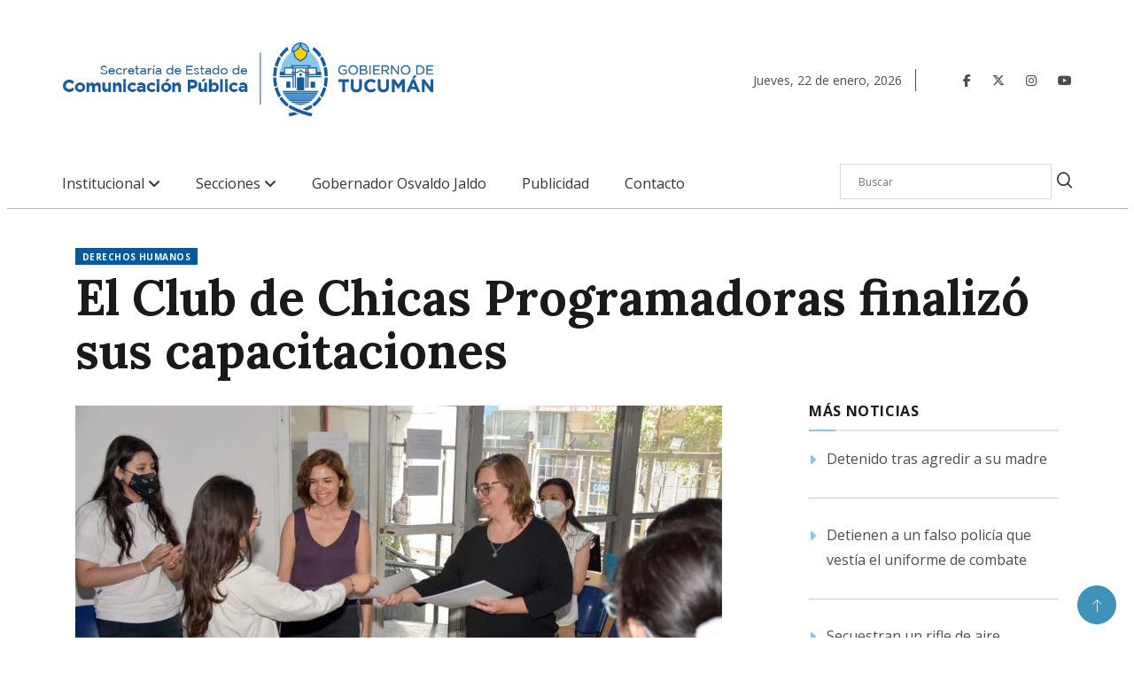

--- FILE ---
content_type: text/html; charset=UTF-8
request_url: https://www.comunicaciontucuman.gob.ar/noticia/gobierno-justicia/216433/club-chicas-programadoras-finalizo-sus-capacitaciones
body_size: 9857
content:
<!DOCTYPE html>
<html lang="es">
    <head>
    <meta http-equiv="Content-Type" content="text/html; charset=utf-8" />


    <!-- Global site tag (gtag.js) - Google Analytics -->
    <script async src="https://www.googletagmanager.com/gtag/js?id=UA-118693012-2"></script>
    <script>
        window.dataLayer = window.dataLayer || [];
        function gtag(){dataLayer.push(arguments);}
        gtag('js', new Date());

        gtag('config', 'UA-118693012-2');
    </script>

            <link rel="canonical" href="https://www.comunicaciontucuman.gob.ar/noticia/gobierno-justicia/216433/club-chicas-programadoras-finalizo-sus-capacitaciones" />
        <meta property="og:url" content="https://www.comunicaciontucuman.gob.ar/noticia/gobierno-justicia/216433/club-chicas-programadoras-finalizo-sus-capacitaciones" />
    
    
    <script type="text/javascript">var _sf_startpt = (new Date()).getTime();</script>

    
    <title> El Club de Chicas Programadoras finalizó sus capacitaciones - Comunicación Tucumán</title>

    <meta property="og:type" content="article" />
    <meta property="og:title" content=" El Club de Chicas Programadoras finalizó sus capacitaciones" />

            <meta name="Keywords" content="Tucumán,,El,Club,de,Chicas,Programadoras,finalizó,sus,capacitaciones, Gobierno y Justicia, comunicación tucuman" />
        <meta name="news_keywords" content="Tucumán,,El,Club,de,Chicas,Programadoras,finalizó,sus,capacitaciones, Gobierno y Justicia, comunicación tucuman" />
    
            <meta name="Description" content="Se culminó con el dictado de una serie de cursos sobre programación e informática que se ofrecían gratuitamente a mujeres jóvenes, desde el mes de septiembre, en el espacio del Punto Digital de Tucumán." />
        <meta name="DC.description" content="Se culminó con el dictado de una serie de cursos sobre programación e informática que se ofrecían gratuitamente a mujeres jóvenes, desde el mes de septiembre, en el espacio del Punto Digital de Tucumán." />
        <meta property="og:description" content="Se culminó con el dictado de una serie de cursos sobre programación e informática que se ofrecían gratuitamente a mujeres jóvenes, desde el mes de septiembre, en el espacio del Punto Digital de Tucumán." />
        <meta itemprop="description" content="Se culminó con el dictado de una serie de cursos sobre programación e informática que se ofrecían gratuitamente a mujeres jóvenes, desde el mes de septiembre, en el espacio del Punto Digital de Tucumán." />
    
    <meta name="author" content="Hit Media srl" />
    <meta name="revisit-after" content="1 days" />
    <meta name="creation_date" content="20/12/2018" />
    <meta name="distribution" content="global" />
    <meta name="Googlebot" content="all" />

    <meta http-equiv="X-UA-Compatible" content="IE=edge">
    <meta name="viewport" content="width=device-width, initial-scale=1, maximum-scale=1">

    <meta name="robots" content="index,follow,noodp" />

    <meta name="twitter:card" content="photo" />
    <meta name="twitter:site" content="@ComunicacionTuc" />
    <meta name="twitter:creator" content="@ComunicacionTuc" />
    <meta name="twitter:site:id" content="" />
    <meta name="twitter:domain" content="comunicaciontucuman.gob.ar" />

    <meta http-equiv="cache-control" content="max-age=0" />
    <meta http-equiv="cache-control" content="no-cache" />
    <meta http-equiv="expires" content="180" />
    <meta http-equiv="pragma" content="no-cache" />

    <meta property="fb:pages" content="-" />

    <meta http-equiv="x-dns-prefetch-control" content="on">

    <link rel="dns-prefetch" href="//d5nxst8fruw4z.cloudfront.net">
    <link rel="dns-prefetch" href="//code.jquery.com">
    <link rel="dns-prefetch" href="//fonts.googleapis.com">
    <link rel="dns-prefetch" href="//fonts.gstatic.com">
    <link rel="dns-prefetch" href="//maxcdn.bootstrapcdn.com">
    <link rel="dns-prefetch" href="//connect.facebook.net">
    <link rel="dns-prefetch" href="//www.google-analytics.com">
    <link rel="dns-prefetch" href="//www.google.com.ar">
    <link rel="dns-prefetch" href="//www.youtube.com">

    <!--CSS-->
    
<!-- Bootstrap -->
<link rel="stylesheet" href="https://www.comunicaciontucuman.gob.ar/assets/css/bootstrap.min.css">

<!-- IconFont -->
<link rel="stylesheet" href="https://www.comunicaciontucuman.gob.ar/assets/css/iconfonts.css">
<!-- FontAwesome -->
<link rel="stylesheet" href="https://www.comunicaciontucuman.gob.ar/assets/css/font-awesome.min.css">
<link rel="stylesheet" href="https://www.comunicaciontucuman.gob.ar/assets/fontawesome/css/fontawesome.css">
<link rel="stylesheet" href="https://www.comunicaciontucuman.gob.ar/assets/fontawesome/css/brands.css">
<link rel="stylesheet" href="https://www.comunicaciontucuman.gob.ar/assets/fontawesome/css/solid.css">
<!-- Owl Carousel -->
<link rel="stylesheet" href="https://www.comunicaciontucuman.gob.ar/assets/css/owl.carousel.min.css">
<link rel="stylesheet" href="https://www.comunicaciontucuman.gob.ar/assets/css/owl.theme.default.min.css">
<!-- magnific -->
<link rel="stylesheet" href="https://www.comunicaciontucuman.gob.ar/assets/css/magnific-popup.css">


<link rel="stylesheet" href="https://www.comunicaciontucuman.gob.ar/assets/css/animate.css">

<!-- Template styles-->
<link rel="stylesheet" href="https://www.comunicaciontucuman.gob.ar/assets/css/style.css">
<link rel="stylesheet" href="https://www.comunicaciontucuman.gob.ar/assets/css/custom.css">
<!-- Responsive styles-->
<link rel="stylesheet" href="https://www.comunicaciontucuman.gob.ar/assets/css/responsive.css">

<!-- Colorbox -->
<link rel="stylesheet" href="https://www.comunicaciontucuman.gob.ar/assets/css/colorbox.css">

<!-- HTML5 shim, for IE6-8 support of HTML5 elements. All other JS at the end of file. -->
<!--[if lt IE 9]>
  <script src="https://www.comunicaciontucuman.gob.ar/assets/js/html5shiv.js"></script>
  <script src="https://www.comunicaciontucuman.gob.ar/assets/js/respond.min.js"></script>
<![endif]-->    <link rel="preconnect" href="https://fonts.googleapis.com">
    <link rel="preconnect" href="https://fonts.gstatic.com" crossorigin>
    <link href="https://fonts.googleapis.com/css2?family=Barlow:wght@500;700&display=swap" rel="stylesheet">

    <link rel="shortcut icon" href="https://www.comunicaciontucuman.gob.ar/favicon.ico" type="image/x-icon" />
    <link rel="apple-touch-icon" href="https://www.comunicaciontucuman.gob.ar/apple-touch-icon.png" />
    <link rel="apple-touch-icon" sizes="57x57" href="https://www.comunicaciontucuman.gob.ar/apple-touch-icon-57x57.png" />
    <link rel="apple-touch-icon" sizes="72x72" href="https://www.comunicaciontucuman.gob.ar/apple-touch-icon-72x72.png" />
    <link rel="apple-touch-icon" sizes="76x76" href="https://www.comunicaciontucuman.gob.ar/apple-touch-icon-76x76.png" />
    <link rel="apple-touch-icon" sizes="114x114" href="https://www.comunicaciontucuman.gob.ar/apple-touch-icon-114x114.png" />
    <link rel="apple-touch-icon" sizes="120x120" href="https://www.comunicaciontucuman.gob.ar/apple-touch-icon-120x120.png" />
    <link rel="apple-touch-icon" sizes="144x144" href="https://www.comunicaciontucuman.gob.ar/apple-touch-icon-144x144.png" />
    <link rel="apple-touch-icon" sizes="152x152" href="https://www.comunicaciontucuman.gob.ar/apple-touch-icon-152x152.png" />
    <link rel="apple-touch-icon" sizes="180x180" href="https://www.comunicaciontucuman.gob.ar/apple-touch-icon-180x180.png" />

    <link rel="icon" type="image/png" sizes="16x16" href="https://www.comunicaciontucuman.gob.ar/gob_16x16.png" />
    <link rel="icon" type="image/png" sizes="24x24" href="https://www.comunicaciontucuman.gob.ar/gob_24x24.png" />
    <link rel="icon" type="image/png" sizes="32x32" href="https://www.comunicaciontucuman.gob.ar/gob_32x32.png" />
    <link rel="icon" type="image/png" sizes="48x48" href="https://www.comunicaciontucuman.gob.ar/gob_48x48.png" />
    <link rel="icon" type="image/png" sizes="64x64" href="https://www.comunicaciontucuman.gob.ar/gob_64x64.png" />

            <link rel="image_src" type="image/jpeg" href="https://www.comunicaciontucuman.gob.ar/fotos/cache/notas/2022/11/24/818x460_221124173353_76098.jpg" />
        <meta name="twitter:image" content="https://www.comunicaciontucuman.gob.ar/fotos/cache/notas/2022/11/24/818x460_221124173353_76098.jpg" />
        <meta property="og:image" content="https://www.comunicaciontucuman.gob.ar/fotos/cache/notas/2022/11/24/818x460_221124173353_76098.jpg" />
        <meta itemprop="image" content="https://www.comunicaciontucuman.gob.ar/fotos/cache/notas/2022/11/24/818x460_221124173353_76098.jpg" />
    
    
    
    <script type="text/javascript">var URL_ACTUAL = "https://www.comunicaciontucuman.gob.ar/";</script>

    <script type="application/ld+json">
        {
        "@context" : "http://schema.org",
        "@type" : "Periódico",
        "name" : "Comunicación Tucumán",
        "url" : "http://comtuc.tallerhitmedia.com.ar",
        "sameAs" : [
        "https://www.facebook.com/ComunicacionTuc",
        "https://twitter.com/ComunicacionTuc",
        "https://www.youtube.com/user/prensatucuman",
        ]
        }

    </script> 



    </head><!--/head-->    <body>
                <div id="main-wrapper">
            
<div class="header-middle-area style8">
    <div class="container">
        <div class="row">
            
            
            <div class="col-xl-8 col-lg-7 col-md-7 col-sm-12 col-12 align-self-center">
                <div class="logo-area">

                    <a class="logo" href="https://www.comunicaciontucuman.gob.ar/">

                        <img class="img-fluid" src="https://www.comunicaciontucuman.gob.ar/assets/img/marca_gobierno.png" alt="Comunicación Tucumán">

                    </a>
                    <button class="navbar-toggler" type="button" data-toggle="collapse" data-target="#navbarSupportedContent" aria-controls="navbarSupportedContent" aria-expanded="true" aria-label="Toggle navigation">
                        <span class="fa fa-bars"></span>
                    </button>

                </div>
            </div>    
            <!-- col end  -->
            
			<div class="col-xl-4 col-lg-5 col-md-5 align-self-center header-right">
				
					<div class="fechaheader">
												<span class="fechanombre">Jueves<span>,</span> 22 <span>de</span> enero<span>,</span> 2026</span>
					</div>
					<div class="redesheader">
						<ul class="social-links xs-center">

							<li class="social-header">
								<a target="_blank" title="Facebook" href="https://www.facebook.com/GobiernodeTucuman">
									<span class="social-icon">  <i class="fa-brands fa-facebook-f"></i> </span>
								</a>
							</li>
							<li class="social-header">
								<a target="_blank" title="Twitter" href="https://x.com/GobiernoTucuman">
									<span class="social-icon">  <i class="fa-brands fa-x-twitter"></i> </span>
								</a>
							</li>
							<li class="social-header">
								<a target="_blank" title="Instagram" href="https://www.instagram.com/gobiernodetucuman/">
									<span class="social-icon">  <i class="fa-brands fa-instagram"></i> </span>
								</a>
							</li>
							<li class="social-header">
								<a target="_blank" title="Youtube" href="https://www.youtube.com/@prensatucuman">
									<span class="social-icon">  <i class="fa-brands fa-youtube"></i> </span>
								</a>
							</li>                   
						</ul>
						<!-- end social links -->
					</div>
				
                <!-- Site search end-->
            </div>
            <!-- col end  -->
        </div>
    </div>                     
</div>

<header id="header" class="header header-gradient">
    <div class="main-nav clearfix is-ts-sticky">
        <div class="container">
            <div class="row justify-content-between">
				<div class="col-lg-9 col-md-9 apartados-header">
                <nav class="navbar navbar-expand-lg navbar-light m-auto">
                    <div class="site-nav-inner float-left">
                        <!-- End of Navbar toggler -->
                        <div id="navbarSupportedContent" class="collapse navbar-collapse navbar-responsive-collapse">
                            <ul class="nav navbar-nav">

                            <li class="nav-item form dropdown pt-2">
                            <form method="get" action="https://www.comunicaciontucuman.gob.ar/busqueda" >
                                <div class="input-group">
                                    <input type="search" class="form-control" name="search" placeholder="Buscar" value="">
                                    <button class="input-group-btn search-button"><i class="icon icon-search1"></i></button>
                                </div>
                            </form>  
                            </li>
                                
                                

                                
                                    
                                    <li class="nav-item dropdown">
                                    <a href="#" class="menu-dropdown" data-toggle="dropdown">Institucional <i class="fa fa-angle-down submenu"></i></a>
                                        <ul class="dropdown-menu" role="menu">
                                            
                                                <li><a href="https://www.comunicaciontucuman.gob.ar/secretaria-de-comunicacion-publica/" 
                                                                                                    target = "_parent"
                                                 > 
                                                Secretaría de Comunicación Pública</a></li>
                                      
                                            
                                                <li><a href="https://www.tucuman.gov.ar/" 
                                                                                                    target = "_blank"
                                                 > 
                                                Superior Gobierno de Tucumán</a></li>
                                      
                                            
                                                <li><a href="https://www.comunicaciontucuman.gob.ar/marca-gobierno-tucuman/" 
                                                                                                    target = "_parent"
                                                 > 
                                                Marca Gobierno</a></li>
                                      
                                                                                    </ul>
                                    </li>

                                    
                                
                                    
                                    <li class="nav-item dropdown">
                                    <a href="#" class="menu-dropdown" data-toggle="dropdown">Secciones <i class="fa fa-angle-down submenu"></i></a>
                                        <ul class="dropdown-menu" role="menu">
                                            
                                                <li><a href="https://www.comunicaciontucuman.gob.ar/secciones/1/gobernacion" 
                                                                                                    target = "_parent"
                                                 > 
                                                Gobernación</a></li>
                                      
                                            
                                                <li><a href="https://www.comunicaciontucuman.gob.ar/secciones/2/interior" 
                                                                                                    target = "_parent"
                                                 > 
                                                Interior</a></li>
                                      
                                            
                                                <li><a href="https://www.comunicaciontucuman.gob.ar/secciones/3/salud" 
                                                                                                    target = "_parent"
                                                 > 
                                                Salud</a></li>
                                      
                                            
                                                <li><a href="https://www.comunicaciontucuman.gob.ar/secciones/4/economia-produccion" 
                                                                                                    target = "_parent"
                                                 > 
                                                Economía y Producción</a></li>
                                      
                                            
                                                <li><a href="https://www.comunicaciontucuman.gob.ar/secciones/5/desarrollo-social" 
                                                                                                    target = "_parent"
                                                 > 
                                                Desarrollo Social</a></li>
                                      
                                            
                                                <li><a href="https://www.comunicaciontucuman.gob.ar/secciones/6/educacion" 
                                                                                                    target = "_parent"
                                                 > 
                                                Educación</a></li>
                                      
                                            
                                                <li><a href="https://www.comunicaciontucuman.gob.ar/secciones/7/seguridad" 
                                                                                                    target = "_parent"
                                                 > 
                                                Seguridad</a></li>
                                      
                                            
                                                <li><a href="https://www.comunicaciontucuman.gob.ar/secciones/8/gobierno-justicia" 
                                                                                                    target = "_parent"
                                                 > 
                                                Gobierno y Justicia</a></li>
                                      
                                            
                                                <li><a href="https://www.comunicaciontucuman.gob.ar/secciones/22/cultura" 
                                                                                                    target = "_parent"
                                                 > 
                                                Turismo y Cultura</a></li>
                                      
                                            
                                                <li><a href="https://www.comunicaciontucuman.gob.ar/secciones/23/obras-infraestructura-y-transporte-publico" 
                                                                                                    target = "_parent"
                                                 > 
                                                Obras, Infraestructura y Transporte Público</a></li>
                                      
                                            
                                                <li><a href="https://www.comunicaciontucuman.gob.ar/secciones/0/todas/" 
                                                                                                    target = "_parent"
                                                 > 
                                                Todas</a></li>
                                      
                                                                                    </ul>
                                    </li>

                                    
                                
                                                                     
                                        <li>
                                            <a href="https://www.comunicaciontucuman.gob.ar/gobernador-osvaldo-jaldo" 
                                                                                                    target = "_parent"
                                                 > 
                                                Gobernador Osvaldo Jaldo                                            </a>
                                        </li>

                                    
                                
                                                                     
                                        <li>
                                            <a href="https://www.comunicaciontucuman.gob.ar/publicidad/" 
                                                                                                    target = "_parent"
                                                 > 
                                                Publicidad                                            </a>
                                        </li>

                                    
                                
                                                                     
                                        <li>
                                            <a href="https://www.comunicaciontucuman.gob.ar/contacto/" 
                                                                                                    target = "_parent"
                                                 > 
                                                Contacto                                            </a>
                                        </li>

                                    
                                

                

                            </ul><!--/ Nav ul end -->
                        </div><!--/ Collapse end -->

                    </div><!-- Site Navbar inner end -->
                </nav><!--/ Navigation end -->
				</div>
				<div class="col-lg-3 col-md-3">
                <div class="header-search text-right">
                    <form method="get" action="https://www.comunicaciontucuman.gob.ar/busqueda" class="digiqole-serach xs-search-group">
                        <div class="input-group">
                            <input type="search" class="form-control" name="search" placeholder="Buscar" value="">
                            <button class="input-group-btn search-button"><i class="icon icon-search1"></i></button>
                        </div>
                    </form>                 
                </div>
            </div>

            </div><!--/ Row end -->
        </div><!--/ Container end -->
    </div><!-- Menu wrapper end -->
</header>

<div class="separador-menu-home"></div>

<div class="gap-30 gap-menu gap-top-bloque-1"></div>            <div class="container">
                
<script type="application/ld+json">{
    "@context": "http://schema.org",
    "@type": "NewsArticle",
    "headline": " El Club de Chicas Programadoras finalizó sus capacitaciones",
    "url": "https://www.comunicaciontucuman.gob.ar/noticia/color-h/216433/club-chicas-programadoras-finalizo-sus-capacitaciones",
    "thumbnailUrl": "",
    "dateCreated": "2022-11-24 00:00:00",
    "articleSection": "Gobierno y Justicia",
    "keywords": ["Universidad, Nacional, Tucumán, UNT, Medios"]
    }
</script>

<div id="fb-root"></div>
<script>(function (d, s, id) {
        var js, fjs = d.getElementsByTagName(s)[0];
        if (d.getElementById(id))
            return;
        js = d.createElement(s);
        js.id = id;
        js.src = "//connect.facebook.net/es_LA/sdk.js#xfbml=1&version=v2.8&appId=367744800238181";
        fjs.parentNode.insertBefore(js, fjs);
    }(document, 'script', 'facebook-jssdk'));</script>

<script type="text/javascript">
//declaracion vista de la nota
    var vistaNota = '1';
//declaracion waypoint y declaracion de request sended a Google analytics
    var waypoint = [];
    var waypoint2 = [];
    var sendga = [];

//scroll situado "en" noticia especifica
    var en;
//processing para no hacer ajax request simultaneas
    var processing;
//contador de notas relacionadas
    var count = 0;
//porcentaje de scroll en el cual se hara ajax request
    var percentage = 0.70;
//array con notas relacionadas
    var relac = [];
//array con urls
    var url = [];
//array titulos
    var titulos = [];
    var tituloPrim = ' El Club de Chicas Programadoras finalizó sus capacitaciones';

    $(document).ready(function () {
//declaracion waypoint primario
        var tituloNotaPrim = ' El Club de Chicas Programadoras finalizó sus capacitaciones';
        tituloNotaPrim = tituloNotaPrim.replace(/&#39;/g, "'");
        tituloNotaPrim = tituloNotaPrim.replace(/&quot;/g, '"');
        var waypointPrimario = new Waypoint({
            element: document.getElementById('waypoint2-216433'),
            handler: function (direction) {
                if (direction == 'up') {
                    document.title = tituloNotaPrim;
                    history.replaceState('216433', "", 'https://www.comunicaciontucuman.gob.ar/noticia/color-h/216433/club-chicas-programadoras-finalizo-sus-capacitaciones');
                    document.getElementById('redes-flotante-216433').style.display = 'block';
                } else {
                    document.getElementById('redes-flotante-216433').style.display = 'none';
                }
            }
        });

//esto seria el "en" para la noticia que estamos viendo (sirve para identificar scroll en esta noticia)
//var enPrimera = document.getElementById('details-news-'+relac[i]);
        var detailsNews = "details-news-" + "216433";
        var enPrimera = document.getElementById(detailsNews);
        var aux = 0;

        $(document).scroll(function (e) {


            if (processing)
                return false;


            if ($(window).scrollTop() >= ($(window).height() - ($(window).height()) * percentage) && count < relac.length) {

                processing = true;

                if (typeof relac[count] != "undefined")
                {
                    ajax_cargar_articulo(relac[count], url[count], titulos[count], vistaNota, relac, tituloPrim, titulos);
                }

            }
        });


//MANDA REQUEST CADA VEZ QUE CAMBIA LA URL Y EL TITULO
        function ajax_cargar_articulo(nota_id, url, titulos, vistaNota, relac, tituloPrim, tituloss) {
            titulos = titulos.replace(/'/g, "");
            titulos = titulos.replace(/&quot;/g, '"');
            url = url.replace(/quot/g, "");
            datos = nota_id;
            $.ajax({
                //context: document.body,
                url: "/scroll/nota-scroll/" + nota_id + "/" + vistaNota + "/216433," + relac + "/" + encodeURIComponent(tituloPrim) + "*" + encodeURIComponent(tituloss[0]) + "*" + encodeURIComponent(tituloss[1]) + "*" + encodeURIComponent(tituloss[2]) + "*" + encodeURIComponent(tituloss[3]),
                type: "GET",
                //data:datos,
                async: true,
                dataType: "html",
                //cache:false,
                beforeSend: function () {
                    //javscript antes de enviar la peticion
                },
                success: function (data) {
                    $('#section-post').append(data);
                    //Recargar seccion de comentarios de fb:
                    FB.XFBML.parse();
                    //ga('send','pageview','/'+url);
                    waypoint[nota_id] = new Waypoint({
                        element: document.getElementById('waypoint-' + nota_id),
                        handler: function (direction) {
                            //Reemplazamos titulos y url
                            if (direction == 'down') {
                                document.getElementById('redes-flotante-' + nota_id).style.display = 'block';
                                document.title = titulos;
                                history.replaceState(nota_id, "", "/" + url);
                                //console.log($("#derecha-"+nota_id+"-"+nota_id));
                                //$("#derecha-"+nota_id+"-"+nota_id).addClass("notaActiva");
                                //Manda request a GA
                                ga('send', 'pageview', '/' + url);
                                pSUPERFLY.virtualPage("/" + url, titulos);
                                var random = Math.random();
                                $('body').append("<img width='0' height='0' src='http://c.statcounter.com/t.php?sc_project=11195510&java=1&security=4eb6c0bd&u1=5AE4D73187A74F8302C9BB4E2DF7230C&sc_random=" + random + "&rr=13.11.11.11.11.11.3.3.1&resolution=1024&h=768&camefrom=https://www.comunicaciontucuman.gob.ar/noticia/color-h/216433/club-chicas-programadoras-finalizo-sus-capacitaciones&u=" + url + "&t=" + titulos + "&rcat=d&rdomo=d&sc_snum=1&sess=7a9eb4&p=0&invisible=1' />");
                            } else {
                                document.getElementById('redes-flotante-' + nota_id).style.display = 'none';
                            }
                        }
                    });
                    waypoint2[nota_id] = new Waypoint({
                        element: document.getElementById('waypoint2-' + nota_id),
                        handler: function (direction) {
                            if (direction == 'up') {
                                document.getElementById('redes-flotante-' + nota_id).style.display = 'block';
                                document.title = titulos;
                                history.replaceState(nota_id, "", "/" + url);
                                //console.log($("#derecha-"+nota_id+"-"+nota_id));
                                //$("#derecha-"+nota_id+"-"+nota_id).addClass("notaActiva");
                                //Manda request a GA
                                ga('send', 'pageview', '/' + url);
                                pSUPERFLY.virtualPage("/" + url, titulos);
                                var random = Math.random();
                                $('body').append("<img width='0' height='0' src='http://c.statcounter.com/t.php?sc_project=11195510&java=1&security=4eb6c0bd&u1=5AE4D73187A74F8302C9BB4E2DF7230C&sc_random=" + random + "&rr=13.11.11.11.11.11.3.3.1&resolution=1024&h=768&camefrom=https://www.comunicaciontucuman.gob.ar/noticia/color-h/216433/club-chicas-programadoras-finalizo-sus-capacitaciones&u=" + url + "&t=" + titulos + "&rcat=d&rdomo=d&sc_snum=1&sess=7a9eb4&p=0&invisible=1' />");
                            } else {
                                document.getElementById('redes-flotante-' + nota_id).style.display = 'none';
                            }
                        }
                    });

                    count = count + 1;
                    percentage = percentage - 0.10;
                    processing = false;
                },
            });
        }

    });
</script>
<section class="main-content pt-0 nota-section">
    <div class="container">
		<li>
		<div class="post-cat color-h">Derechos Humanos</div>
                            </li>
                        <h2 class="post-title title-lg" itemprop="headline"> El Club de Chicas Programadoras finalizó sus capacitaciones</h2>
        <div class="row ts-gutter-30 noticia">
            <div class="col-lg-8 nota-left-section">

                

                            

                
                <div class="single-post" id="details-news-216433">
					
					                            <span class="fecha-nota show-movil"><i class="fa fa-clock-o"></i> 24 Nov 2022  17:37</span>
                    
                    <div class="post-content-area">
                        <div class="post-media">
                                                    

                                   

                                                                                <img class="img-responsive" src="https://www.comunicaciontucuman.gob.ar/fotos/cache/notas/2022/11/24/730x473_221124173353_76098.jpg" alt="" title="" width="730"  height="473" class="img-responsive"  />                                        <div class="image-caption">El Club de las Chicas Programadoras finalizó hoy su etapa de capacitaciones. </div>
                                    <div class="post-header-area">
                    
                                
                        
                        <ul class="post-meta">
							                            <li class="fecha-nota no-show-movil"><i class="fa fa-clock-o"></i> 24 Nov 2022  17:37</li>
							<li class="social-share">
                                <ul>
                                    <li><a class="facebook" href="https://m.facebook.com/sharer.php?u=https%3A%2F%2Fwww.comunicaciontucuman.gob.ar%2Fnoticia%2Fgobierno-justicia%2F216433%2Fclub-chicas-programadoras-finalizo-sus-capacitaciones" target="_blank"><i class="shareicon fa-brands fa-facebook-f"></i></a></li>
                                    <li><a class="twitter" href="javascript:twShare(' El Club de Chicas Programadoras finalizó sus capacitaciones https%3A%2F%2Fwww.comunicaciontucuman.gob.ar%2Fnoticia%2Fgobierno-justicia%2F216433%2Fclub-chicas-programadoras-finalizo-sus-capacitaciones', '', '', '', 520, 350)"><i class="shareicon fa-brands fa-x-twitter"></i></a></li>
                                    <li><a class="whatsapp" href="whatsapp://send?text=Comunicación Tucumán - https%3A%2F%2Fwww.comunicaciontucuman.gob.ar%2Fnoticia%2Fgobierno-justicia%2F216433%2Fclub-chicas-programadoras-finalizo-sus-capacitaciones" data-action="share/whatsapp/share"><i class="shareicon fa-brands fa-whatsapp"></i></a></li>
                                </ul>
                            </li>
							
            				
                            
                        </ul>
						<p class="sumario" itemprop="description">Se culminó con el dictado de una serie de cursos sobre programación e informática que se ofrecían gratuitamente a mujeres jóvenes, desde el mes de septiembre, en el espacio del Punto Digital de Tucumán.</p>
                    </div><!-- post-header-area end -->
                                                        </div>
                              
                                                  
                        <div class="articleBody" itemprop="articleBody">
                                                        <p><p>Este jueves se llev&oacute; adelante el cierre de capacitaciones del Club de Chicas Programadoras, ofrecido por la secretar&iacute;a de Derechos Humanos y Justicia que dirige <strong>&Eacute;rica Brunotto</strong>; en coordinaci&oacute;n con el Centro de G&eacute;neros en Tecnolog&iacute;as (G+T) de la secretar&iacute;a de Innovaci&oacute;n P&uacute;blica de la jefatura de Gabinete de Naci&oacute;n; y el &aacute;rea digital del Ente Cultural de Tucum&aacute;n. De esta manera, se culmin&oacute; con el dictado de una serie de cursos sobre programaci&oacute;n e inform&aacute;tica que se ofrec&iacute;an gratuitamente a mujeres j&oacute;venes, desde el mes de septiembre, en el espacio del Punto Digital de Tucum&aacute;n.</p><p>Adem&aacute;s de las profesoras y las alumnas miembro del Club, participaron de las actividades de cierre <strong>Emilia Mart&iacute;nez</strong>, directora de Educaci&oacute;n y Difusi&oacute;n; y <strong>Karina Mu&ntilde;oz</strong>, personal de la misma &aacute;rea de la secretaria de Derechos Humanos y Justicia.</p><p>En ese marco, Mart&iacute;nez dijo que &quot;con este Club se pudo transmitir el potencial transformador que tiene la tecnolog&iacute;a mientras que, paralelamente, pudimos desarrollar relaciones de amistad y generar un grupo de apoyo, de inter&eacute;s y crecimiento conjunto. Desde la secretar&iacute;a se propusieron diferentes actividades tendientes a enriquecer el sentimiento de pertenencia a este espacio mediante juegos teatrales que posibilitaron que las participantes se conozcan y se relacionen&quot;. Asimismo, la directora remarc&oacute; que &quot;tambi&eacute;n invitamos a programadores pertenecientes a la direcci&oacute;n de Tecnolog&iacute;as de la Informaci&oacute;n pertenecientes a la secretar&iacute;a de Gesti&oacute;n P&uacute;blica y Planeamiento para que las adolescentes despejen dudas sobre cada tema. A su vez, nos visit&oacute; Last Minute Crew, un grupo que trabaja con realidad virtual; a fin de que puedan contarles a nuestras alumnas las diferentes posibilidades que tiene la tecnolog&iacute;a de la programaci&oacute;n en cada &aacute;rea de desarrollo&quot;.</p><p>&quot;Queremos destacar la articulaci&oacute;n con varias &aacute;reas del Estado nacional con el provincial para poder mantener este espacio que ha permitido achicar las brechas y acercar la tecnolog&iacute;a a este grupo de adolescentes, abriendo posibilidad de plantearse el desarrollo en el &aacute;rea de las TICs. Agradecemos el acompa&ntilde;amiento en esta propuesta a la ministra de Gobierno y Justicia, Carolina Vargas Aignasse, y a nuestra secretaria por confiarnos &eacute;sta y futuras actividades que puedan continuar ofreci&eacute;ndose en esta rama&quot;, cerr&oacute; Mart&iacute;nez.&nbsp;</p><p>En sinton&iacute;a, Mu&ntilde;oz manifest&oacute;: &quot;ha sido muy bueno acompa&ntilde;ar a las chicas que finalizan esta formaci&oacute;n hoy. Les abrimos un mundo y esperamos que les haya gustado. Ha sido una introducci&oacute;n a la programaci&oacute;n que termin&oacute; con un trabajo final sobre p&aacute;ginas webs que ellas eligieron&quot;. Asimismo, destac&oacute; que &quot;se ha inscripto un n&uacute;mero importante de j&oacute;venes interesadas en esta materia, de edades que rondaron entre los 13 y 17 a&ntilde;os. Por eso, tenemos ganas de seguir generando estas instancias en nuevas cohortes futuros. El balance es muy positivo y gratificante&quot;.</p><p><br></p></p>
                        </div>
                    </div>
                    <div class="post-footer">



                     

                        <div class="gap-30"></div>
                        <!-- realted post start -->
                        <div class="related-post">
                            <h2 class="block-title">
                                <span class="title-angle-shap"> Noticias Relacionadas</span>
                            </h2>
                            <div class="row block-mas-noti">
                                                                                      
                                <div class="col-md-4 block-item-mas-noti">
                                    <div class="post-block-style minheight">
                                        <div class="ph-mas-not post-thumb  ">
                                                    <div class="thumb-ph">
                                                        <a  href="https://www.comunicaciontucuman.gob.ar/noticia/gobierno/239053/tucuman-proyecta-identidad-historica-desde-casa-provincial-caba">
                                                            <img  class="ph-mas-noti" src="https://www.comunicaciontucuman.gob.ar/fotos/notas/2026/01/16/260116160338_80778.jpg" >
                                                     
                                                        </a>
                                                    </div>
                                            <div class="grid-cat">
                                                <a class="post-cat color-h" href="https://www.comunicaciontucuman.gob.ar/noticia/gobierno/239053/tucuman-proyecta-identidad-historica-desde-casa-provincial-caba">Gestión y memoria</a>
                                            </div>
                                        </div>

                                        <div class="post-content">
                                            <h2 class="post-title">
                                                <a href="https://www.comunicaciontucuman.gob.ar/noticia/gobierno/239053/tucuman-proyecta-identidad-historica-desde-casa-provincial-caba">Tucumán proyecta su identidad histórica desde la Casa Provincial en CABA</a>
                                            </h2>
                                            <div class="post-meta mb-7 p-0">
                                                <span class="post-date"><i class="fa fa-clock-o"></i> 16 Ene 2026 </span>
                                            </div>
                                        </div><!-- Post content end -->
                                    </div>
                                </div><!-- col end -->
                                                          
                                <div class="col-md-4 block-item-mas-noti">
                                    <div class="post-block-style minheight">
                                        <div class="ph-mas-not post-thumb  ">
                                                    <div class="thumb-ph">
                                                        <a  href="https://www.comunicaciontucuman.gob.ar/noticia/gobierno/238853/gobierno-acompana-garantiza-atencion-integral-alma-hospital-garrahan">
                                                            <img  class="ph-mas-noti" src="https://www.comunicaciontucuman.gob.ar/fotos/notas/2026/01/05/260105092610_89583.jpeg" >
                                                     
                                                        </a>
                                                    </div>
                                            <div class="grid-cat">
                                                <a class="post-cat color-h" href="https://www.comunicaciontucuman.gob.ar/noticia/gobierno/238853/gobierno-acompana-garantiza-atencion-integral-alma-hospital-garrahan">Politicas públicas </a>
                                            </div>
                                        </div>

                                        <div class="post-content">
                                            <h2 class="post-title">
                                                <a href="https://www.comunicaciontucuman.gob.ar/noticia/gobierno/238853/gobierno-acompana-garantiza-atencion-integral-alma-hospital-garrahan">El Gobierno acompaña y garantiza atención integral a Alma en el Hospital Garrahan</a>
                                            </h2>
                                            <div class="post-meta mb-7 p-0">
                                                <span class="post-date"><i class="fa fa-clock-o"></i> 05 Ene 2026 </span>
                                            </div>
                                        </div><!-- Post content end -->
                                    </div>
                                </div><!-- col end -->
                                                          
                                <div class="col-md-4 block-item-mas-noti">
                                    <div class="post-block-style minheight">
                                        <div class="ph-mas-not post-thumb  ">
                                                    <div class="thumb-ph">
                                                        <a  href="https://www.comunicaciontucuman.gob.ar/noticia/gobierno/238787/acompanamiento-integral-casa-tucuman-caba-pacientes-derivados">
                                                            <img  class="ph-mas-noti" src="https://www.comunicaciontucuman.gob.ar/fotos/notas/2025/12/28/251228120114_45558.jpg" >
                                                     
                                                        </a>
                                                    </div>
                                            <div class="grid-cat">
                                                <a class="post-cat color-h" href="https://www.comunicaciontucuman.gob.ar/noticia/gobierno/238787/acompanamiento-integral-casa-tucuman-caba-pacientes-derivados">Salud y contención social</a>
                                            </div>
                                        </div>

                                        <div class="post-content">
                                            <h2 class="post-title">
                                                <a href="https://www.comunicaciontucuman.gob.ar/noticia/gobierno/238787/acompanamiento-integral-casa-tucuman-caba-pacientes-derivados">Acompañamiento integral de la Casa de Tucumán en CABA a pacientes derivados</a>
                                            </h2>
                                            <div class="post-meta mb-7 p-0">
                                                <span class="post-date"><i class="fa fa-clock-o"></i> 28 Dic 2025 </span>
                                            </div>
                                        </div><!-- Post content end -->
                                    </div>
                                </div><!-- col end -->
                               
                        
                            </div><!-- row end -->
                        </div> <!-- realted post end -->
                        
                        
                        
                        

                    </div>
                    
                </div><!-- single-post end -->

            </div><!-- col-lg-8 -->

            <div class="col-lg-4 col-md-12 breves-father noticia" >
                            
                    
<h2 class="block-title">
    <span class="title-angle-shap tit-breves"> MÁS NOTICIAS</span>
	
</h2>
<div class="dot-style2" id="" style=" margin-bottom:20px;">

            
                 <div class="item post-block-style clearfix">
                        <div class="post-content breves-post ">
							<div class="icon-breve">
								<i class="fa-solid fa-caret-right"></i>
							</div>
                        	<h2 class="post-title title-md -breves">
          						
                                <a href="https://www.comunicaciontucuman.gob.ar/breve/2810/detenido-tras-agredir-madre" target="_self" > 
                                        Detenido tras agredir a su madre 
                                </a>
                            </h2>                                                                    
						</div>
              </div>
        
                 <div class="item post-block-style clearfix">
                        <div class="post-content breves-post ">
							<div class="icon-breve">
								<i class="fa-solid fa-caret-right"></i>
							</div>
                        	<h2 class="post-title title-md -breves">
          						
                                <a href="https://www.comunicaciontucuman.gob.ar/breve/2809/detienen-falso-policia-vestia-uniforme-combate" target="_self" > 
                                        Detienen a un falso policía que vestía el uniforme de combate  
                                </a>
                            </h2>                                                                    
						</div>
              </div>
        
                 <div class="item post-block-style clearfix">
                        <div class="post-content breves-post ">
							<div class="icon-breve">
								<i class="fa-solid fa-caret-right"></i>
							</div>
                        	<h2 class="post-title title-md -breves">
          						
                                <a href="https://www.comunicaciontucuman.gob.ar/breve/2808/secuestran-rifle-aire-comprimido-cana-pescar-dique-angostura" target="_self" > 
                                        Secuestran un rifle de aire comprimido y una caña de pescar en el dique La Angostura 
                                </a>
                            </h2>                                                                    
						</div>
              </div>
        
                 <div class="item post-block-style clearfix">
                        <div class="post-content breves-post ">
							<div class="icon-breve">
								<i class="fa-solid fa-caret-right"></i>
							</div>
                        	<h2 class="post-title title-md -breves">
          						
                                <a href="https://www.comunicaciontucuman.gob.ar/breve/2807/amenazo-cuchillo-familiar-quedo-aprehendido" target="_self" > 
                                        Amenazó con un cuchillo a una familiar y quedó aprehendido 
                                </a>
                            </h2>                                                                    
						</div>
              </div>
        
                 <div class="item post-block-style clearfix">
                        <div class="post-content breves-post ">
							<div class="icon-breve">
								<i class="fa-solid fa-caret-right"></i>
							</div>
                        	<h2 class="post-title title-md -breves">
          						
                                <a href="https://www.comunicaciontucuman.gob.ar/breve/2806/secuestran-cocaina-tenia-joven-via-publica" target="_self" > 
                                        Secuestran cocaína que tenía un joven en la vía pública 
                                </a>
                            </h2>                                                                    
						</div>
              </div>
       
</div>
                                                <div class="sidebar-widget ads-widget text-center">
                                        <div class="ads-image">
                                                                    </div>
                            </div>
                            <div class="sidebar-widget ads-widget text-center">
                                        <div class="ads-image">
                                                                    </div>
                            </div>
                            <div class="sidebar-widget ads-widget text-center">
                                        <div class="ads-image">
                                                                    </div>
                            </div>
                            <div class="sidebar-widget ads-widget text-center">
                                        <div class="ads-image">
                                                                    </div>
                            </div>
                        <div class="sidebar-widget ads-widget text-center">
                                        <div class="ads-image">
                                                                    </div>
                            </div>
                        </div><!-- Sidebar Col end -->





                                                









                     
           

        </div>              
    </div><!--/.container-->
</section>
            </div>
            
<div class="newsletter-area">
    <div class="container">
        <div class="row ts-gutter-30 justify-content-center align-items-center">
            <div class="col-lg-7 col-md-6">
                <div class="footer-logo">
                    <a href="https://www.comunicaciontucuman.gob.ar/">
                        <img src="https://www.comunicaciontucuman.gob.ar/assets/img/marca_gobierno_neg.png" alt="">
                    </a>
                </div>
            </div>
            <!-- col end -->
            <div class="col-lg-5 col-md-6 social-footer">
                <a target="_blank" title="Facebook" href="https://www.facebook.com/GobiernodeTucuman">
                    <span class="social-icon" style="color: #FFF; font-size: 14px; padding:5px;">  <i class="fa-brands fa-facebook-f"></i> </span>
                </a>
                <a target="_blank" title="Twitter" href="https://x.com/GobiernoTucuman">
                    <span class="social-icon" style="color: #FFF; font-size: 14px; padding:5px;">  <i class="fa-brands fa-x-twitter"></i> </span>
                </a>
				<a target="_blank" title="Instagram" href="https://www.instagram.com/gobiernodetucuman/">
                    <span class="social-icon" style="color: #FFF; font-size: 14px; padding:5px;">  <i class="fa-brands fa-instagram"></i> </span>
                </a>
                <a target="_blank" title="Youtube" href="https://www.youtube.com/@prensatucuman">
                    <span class="social-icon" style="color: #FFF; font-size: 14px; padding:5px;">  <i class="fa-brands fa-youtube"></i> </span>
                </a>
            </div>
            <!-- col end -->
        </div>
        <!-- row  end -->
    </div>
    <!-- container end -->
</div>
<!-- ad banner end-->



<!-- ts-copyright start -->
<!-- ts-copyright end-->

<!-- backto -->
<div class="top-up-btn">
    <div class="backto" style="display: block;"> 
        <a href="#" class="icon icon-arrow-up" aria-hidden="true"></a>
    </div>
</div>
<!-- backto end-->        </div>
               
<!-- Javascript Files
================================================== -->

<!-- initialize jQuery Library -->
<script src="https://www.comunicaciontucuman.gob.ar/assets/js/jquery.js"></script>
<!-- Popper Jquery -->
<script src="https://www.comunicaciontucuman.gob.ar/assets/js/popper.min.js"></script>
<!-- Bootstrap jQuery -->
<script src="https://www.comunicaciontucuman.gob.ar/assets/js/bootstrap.min.js"></script>
<!-- magnific-popup -->
<script src="https://www.comunicaciontucuman.gob.ar/assets/js/jquery.magnific-popup.min.js"></script>
<!-- Owl Carousel -->
<script src="https://www.comunicaciontucuman.gob.ar/assets/js/owl.carousel.min.js"></script>
<!-- Color box -->
<script src="https://www.comunicaciontucuman.gob.ar/assets/js/jquery.colorbox.js"></script>
<!-- Template custom -->
<script src="https://www.comunicaciontucuman.gob.ar/assets/js/custom.js"></script>    <script defer src="https://static.cloudflareinsights.com/beacon.min.js/vcd15cbe7772f49c399c6a5babf22c1241717689176015" integrity="sha512-ZpsOmlRQV6y907TI0dKBHq9Md29nnaEIPlkf84rnaERnq6zvWvPUqr2ft8M1aS28oN72PdrCzSjY4U6VaAw1EQ==" data-cf-beacon='{"version":"2024.11.0","token":"e1873b23a7714769873fb7631a1bcc4c","r":1,"server_timing":{"name":{"cfCacheStatus":true,"cfEdge":true,"cfExtPri":true,"cfL4":true,"cfOrigin":true,"cfSpeedBrain":true},"location_startswith":null}}' crossorigin="anonymous"></script>
</body>
</html>